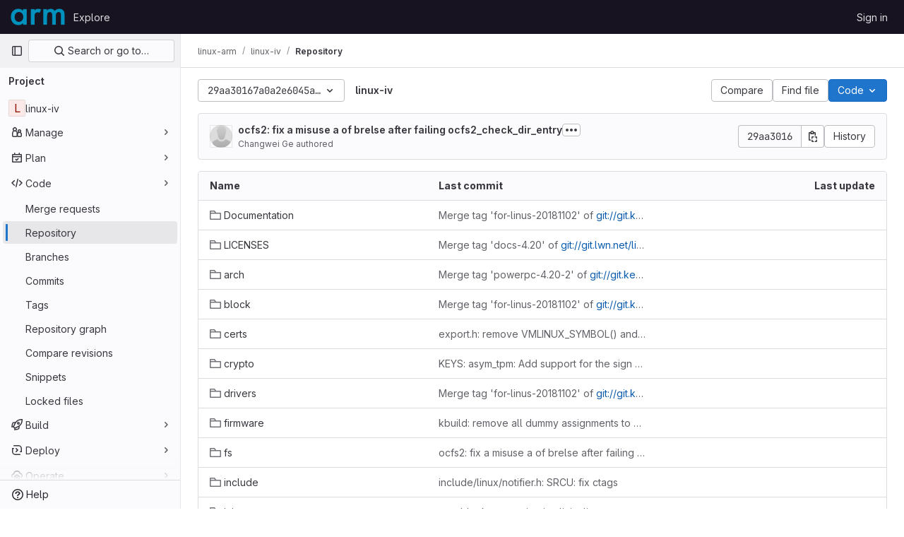

--- FILE ---
content_type: text/javascript; charset=utf-8
request_url: https://gitlab.arm.com/assets/webpack/pages.projects.tree.show.28ed13f5.chunk.js
body_size: 3237
content:
(this.webpackJsonp=this.webpackJsonp||[]).push([[1103,1364],{"0lKz":function(t,e,o){"use strict";o.r(e);var r=o("Jw/Q"),n=o("Erny"),s=o("CX32"),l=o("QRtj"),d=o("b4aW"),i=o("ZFQw");Object(r.default)(),Object(i.a)(),Object(d.a)(),Object(n.addShortcutsExtension)(s.a),Object(l.a)()},328:function(t,e,o){o("HVBj"),o("tGlJ"),t.exports=o("0lKz")},"9YHj":function(t,e,o){"use strict";o.r(e);var r=o("FkSe"),n=(o("v2fZ"),o("3UXl"),o("iyoE"),o("Bo17")),s=o("fSQg"),l=o("3twG"),d=o("/lV4"),i=o("d08M"),c=o("4oYX"),p=o("4lAS"),a=o("1fc5"),u=o("XiQx"),h={components:{GlButton:p.a,GlButtonGroup:a.a,GlDisclosureDropdownItem:u.b},props:{items:{type:Array,required:!0}}},w=o("tBpV"),_=Object(w.a)(h,(function(){var t=this,e=t._self._c;return t.items.length?e("gl-disclosure-dropdown-item",{staticClass:"gl-px-3 gl-py-2"},[e("gl-button-group",{staticClass:"gl-w-full"},t._l(t.items,(function(o,r){return e("gl-button",t._b({key:r,attrs:{href:o.href},on:{click:function(e){return t.$emit("close-dropdown")}}},"gl-button",o.extraAttrs,!1),[t._v("\n      "+t._s(o.text)+"\n    ")])})),1)],1):t._e()}),[],!1,null,null,null).exports,g=o("wQDE"),b=o("ygVz"),f={components:{GlButton:p.a,GlButtonGroup:a.a,GlDisclosureDropdownItem:u.b},mixins:[b.a.mixin()],props:{ideItem:{type:Object,required:!0}},computed:{shortcutsDisabled:()=>Object(g.b)()},methods:{closeDropdown(){this.$emit("close-dropdown")},trackAndClose({action:t,label:e}){this.trackEvent(t,{label:e}),this.closeDropdown()}}},m=Object(w.a)(f,(function(){var t=this,e=t._self._c;return t.ideItem.items?e("gl-disclosure-dropdown-item",{staticClass:"gl-mb-3 gl-flex gl-w-full gl-items-center gl-justify-between gl-px-4 gl-py-2"},[e("span",{staticClass:"gl-min-w-0"},[t._v(t._s(t.ideItem.text))]),t._v(" "),e("gl-button-group",t._l(t.ideItem.items,(function(o,r){return e("gl-button",{key:r,attrs:{href:o.href,"is-unsafe-link":"",target:"_blank",size:"small"},on:{click:t.closeDropdown}},[t._v("\n      "+t._s(o.text)+"\n    ")])})),1)],1):t.ideItem.href?e("gl-disclosure-dropdown-item",{attrs:{item:t.ideItem},on:{action:function(e){return t.trackAndClose(t.ideItem.tracking)}},scopedSlots:t._u([{key:"list-item",fn:function(){return[e("span",{staticClass:"gl-mb-2 gl-flex gl-items-center gl-justify-between"},[e("span",[t._v(t._s(t.ideItem.text))]),t._v(" "),t.ideItem.shortcut&&!t.shortcutsDisabled?e("kbd",{staticClass:"flat"},[t._v(t._s(t.ideItem.shortcut))]):t._e()])]},proxy:!0}])}):t._e()}),[],!1,null,null,null).exports;var y={name:"CECompactCodeDropdown",components:{GlDisclosureDropdown:n.a,GlDisclosureDropdownGroup:s.a,CodeDropdownCloneItem:c.a,CodeDropdownDownloadItems:_,CodeDropdownIdeItem:m},props:{sshUrl:{type:String,required:!1,default:""},httpUrl:{type:String,required:!1,default:""},kerberosUrl:{type:String,required:!1,default:null},xcodeUrl:{type:String,required:!1,default:""},webIdeUrl:{type:String,required:!1,default:""},gitpodUrl:{type:String,required:!1,default:""},currentPath:{type:String,required:!1,default:null},directoryDownloadLinks:{type:Array,required:!1,default:function(){return[]}},showWebIdeButton:{type:Boolean,required:!1,default:!0},showGitpodButton:{type:Boolean,required:!1,default:!1}},computed:{httpLabel(){var t;const e=null===(t=Object(l.m)(this.httpUrl))||void 0===t?void 0:t.toUpperCase();return Object(d.sprintf)(Object(d.__)("Clone with %{protocol}"),{protocol:e})},sshUrlEncoded(){return encodeURIComponent(this.sshUrl)},httpUrlEncoded(){return encodeURIComponent(this.httpUrl)},webIdeActionShortcutKey:()=>Object(i.Bb)(i.v)[0],webIdeAction(){return{text:Object(d.__)("Web IDE"),shortcut:this.webIdeActionShortcutKey,tracking:{action:"click_consolidated_edit",label:"web_ide"},href:this.webIdeUrl,extraAttrs:{target:"_blank"}}},gitPodAction(){return{text:Object(d.__)("GitPod"),tracking:{action:"click_consolidated_edit",label:"gitpod"},href:this.gitpodUrl,extraAttrs:{target:"_blank"}}},ideGroup(){const t=[];return this.showWebIdeButton&&t.push(this.webIdeAction),this.showGitpodButton&&t.push(this.gitPodAction),(this.httpUrl||this.sshUrl)&&(t.push(this.createIdeGroup(Object(d.__)("Visual Studio Code"),"vscode://vscode.git/clone?url=")),t.push(this.createIdeGroup(Object(d.__)("IntelliJ IDEA"),"jetbrains://idea/checkout/git?idea.required.plugins.id=Git4Idea&checkout.repo="))),this.xcodeUrl&&t.push({text:Object(d.__)("Xcode"),href:this.xcodeUrl}),t},sourceCodeGroup(){return this.directoryDownloadLinks.map((function(t){return{text:t.text,href:t.path,extraAttrs:{rel:"nofollow",download:""}}}))},directoryDownloadGroup(){var t=this;return this.directoryDownloadLinks.map((function(e){return{text:e.text,href:`${e.path}?path=${t.currentPath}`,extraAttrs:{rel:"nofollow",download:""}}}))}},methods:{closeDropdown(){this.$refs.dropdown.close()},createIdeGroup(t,e){return{text:t,items:[...this.sshUrl?[{text:Object(d.__)("SSH"),href:`${e}${this.sshUrlEncoded}`}]:[],...this.httpUrl?[{text:Object(d.__)("HTTPS"),href:`${e}${this.httpUrlEncoded}`}]:[]]}}}},k=o("LPAU"),j=o.n(k),D=o("i+rD"),x=o.n(D),v={insert:"head",singleton:!1},I=(j()(x.a,v),x.a.locals,Object(w.a)(y,(function(){var t=this,e=t._self._c;return e("gl-disclosure-dropdown",{ref:"dropdown",staticClass:"code-dropdown",attrs:{"toggle-text":t.__("Code"),variant:"confirm",placement:"bottom-end","fluid-width":"","auto-close":!1,"data-testid":"code-dropdown"}},[t.sshUrl?e("gl-disclosure-dropdown-group",[e("code-dropdown-clone-item",{attrs:{label:t.__("Clone with SSH"),link:t.sshUrl,name:"ssh_project_clone","input-id":"copy-ssh-url-input","test-id":"copy-ssh-url-button"}})],1):t._e(),t._v(" "),t.httpUrl?e("gl-disclosure-dropdown-group",[e("code-dropdown-clone-item",{attrs:{label:t.httpLabel,link:t.httpUrl,name:"http_project_clone","input-id":"copy-http-url-input","test-id":"copy-http-url-button"}})],1):t._e(),t._v(" "),t.kerberosUrl?e("gl-disclosure-dropdown-group",[e("code-dropdown-clone-item",{attrs:{label:t.__("Clone with KRB5"),link:t.kerberosUrl,name:"kerberos_project_clone","input-id":"copy-http-url-input","test-id":"copy-http-url-button"}})],1):t._e(),t._v(" "),t.ideGroup.length?e("gl-disclosure-dropdown-group",{attrs:{bordered:""},scopedSlots:t._u([{key:"group-label",fn:function(){return[t._v(t._s(t.__("Open with")))]},proxy:!0}],null,!1,397988243)},[t._v(" "),t._l(t.ideGroup,(function(o,r){return e("code-dropdown-ide-item",{key:r,attrs:{"ide-item":o,label:t.__("Open with")},on:{"close-dropdown":t.closeDropdown}})}))],2):t._e(),t._v(" "),t.directoryDownloadLinks.length?e("gl-disclosure-dropdown-group",{attrs:{bordered:""},scopedSlots:t._u([{key:"group-label",fn:function(){return[t._v(t._s(t.__("Download source code")))]},proxy:!0}],null,!1,2425687393)},[t._v(" "),e("code-dropdown-download-items",{attrs:{items:t.sourceCodeGroup},on:{"close-dropdown":t.closeDropdown}})],1):t._e(),t._v(" "),t.currentPath&&t.directoryDownloadLinks.length?e("gl-disclosure-dropdown-group",{attrs:{bordered:""},scopedSlots:t._u([{key:"group-label",fn:function(){return[t._v(t._s(t.__("Download directory")))]},proxy:!0}],null,!1,2889711192)},[t._v(" "),e("code-dropdown-download-items",{attrs:{items:t.directoryDownloadGroup},on:{"close-dropdown":t.closeDropdown}})],1):t._e(),t._v(" "),t._t("gl-ee-compact-code-dropdown")],2)}),[],!1,null,null,null).exports),U=o("TGpU"),C=o("t9iZ"),G=o("sHIo"),S={components:{GetProjectDetailsQuery:C.a,WorkspacesDropdownGroup:U.a,CeCompactCodeDropdown:I,GlLoadingIcon:r.a},mixins:[Object(G.a)()],inject:["newWorkspacePath"],props:{...I.props,projectPath:{type:String,required:!0},projectId:{type:String,required:!0}},data:()=>({projectDetailsLoaded:!1,supportsWorkspaces:!1}),computed:{isWorkspacesDropdownGroupAvailable(){return this.glFeatures.remoteDevelopment},projectIdAsInt(){return parseInt(this.projectId,10)}},methods:{onProjectDetailsResult({clusterAgents:t}){this.projectDetailsLoaded=!0,this.supportsWorkspaces=t.length>0},onProjectDetailsError(){this.projectDetailsLoaded=!0}}},O=Object(w.a)(S,(function(){var t=this,e=t._self._c;return e("ce-compact-code-dropdown",{staticClass:"git-clone-holder js-git-clone-holder",attrs:{"ssh-url":t.sshUrl,"http-url":t.httpUrl,"kerberos-url":t.kerberosUrl,"xcode-url":t.xcodeUrl,"web-ide-url":t.webIdeUrl,"gitpod-url":t.gitpodUrl,"current-path":t.currentPath,"directory-download-links":t.directoryDownloadLinks,"project-path":t.projectPath,"show-web-ide-button":t.showWebIdeButton,"show-gitpod-button":t.showGitpodButton},scopedSlots:t._u([{key:"gl-ee-compact-code-dropdown",fn:function(){return[t.isWorkspacesDropdownGroupAvailable?e("div",{staticClass:"gl-w-full"},[e("get-project-details-query",{attrs:{"project-full-path":t.projectPath},on:{result:t.onProjectDetailsResult,error:t.onProjectDetailsError}}),t._v(" "),t.projectDetailsLoaded?e("workspaces-dropdown-group",{staticClass:"gl-w-full",attrs:{"new-workspace-path":t.newWorkspacePath,"project-id":t.projectIdAsInt,"project-full-path":t.projectPath,"supports-workspaces":t.supportsWorkspaces,"border-position":"top"}}):e("div",{staticClass:"gl-my-3 gl-w-full gl-text-center"},[e("gl-loading-icon")],1)],1):t._e()]},proxy:!0}])})}),[],!1,null,null,null);e.default=O.exports},ZFQw:function(t,e,o){"use strict";o.d(e,"a",(function(){return s}));o("ZzK0"),o("z6RN"),o("BzOf"),o("byxs");var r=o("ewH8"),n=o("4Lh3");function s(){return document.querySelectorAll(".js-source-code-dropdown").forEach((function(t,e){const{downloadLinks:o,downloadArtifacts:s,cssClass:l}=t.dataset;return new r.default({el:t,name:"SourceCodeDropdown"+(e+1),provide:{downloadLinks:o,downloadArtifacts:s,cssClass:l},render:t=>t(n.a,{props:{downloadLinks:JSON.parse(o)||[],downloadArtifacts:JSON.parse(s)||[],cssClass:l}})})}))}},"i+rD":function(t,e,o){(t.exports=o("VNgF")(!1)).push([t.i,"\n/* Temporary override until we have\n   * widths available in GlDisclosureDropdown\n   * https://gitlab.com/gitlab-org/gitlab-ui/-/issues/2501\n   */\n.code-dropdown .gl-new-dropdown-panel {\n  width: 100%;\n  max-width: 348px;\n}\n",""])}},[[328,1,0,2,14,15,19,69,102,116,124,122,135,164,214,215,321]]]);
//# sourceMappingURL=pages.projects.tree.show.28ed13f5.chunk.js.map